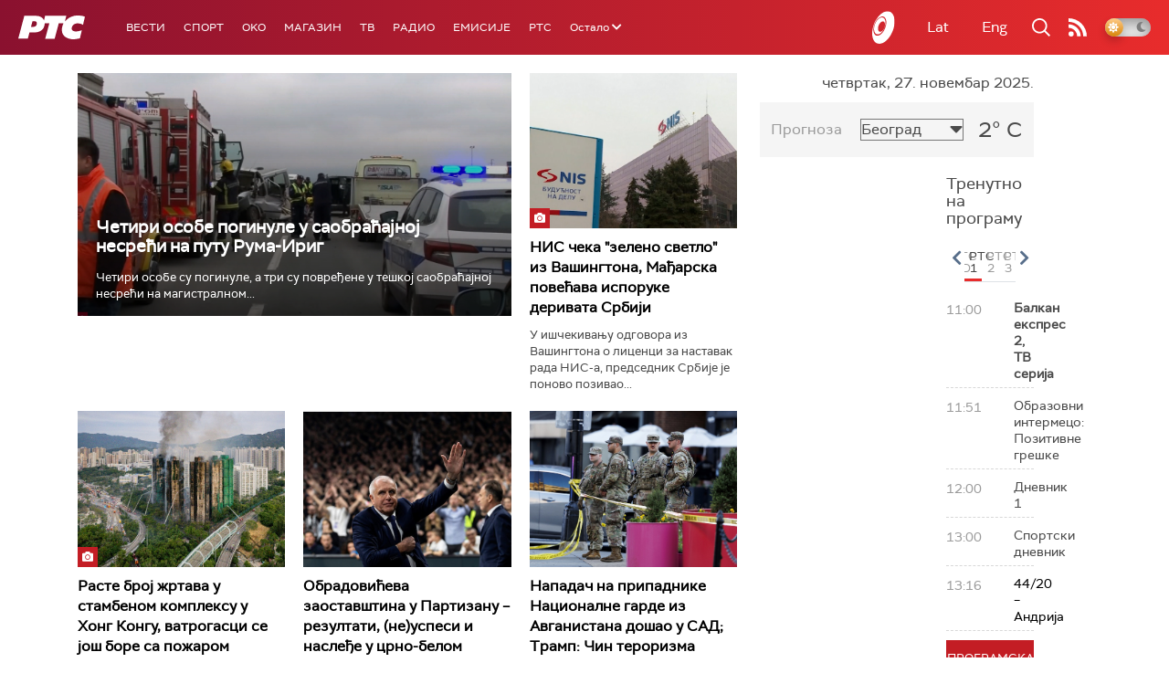

--- FILE ---
content_type: text/html;charset=UTF-8
request_url: https://www.rts.rs/ajax/epsilonScheme.jsp?itemId=&name=rts1
body_size: 450
content:






<div id="programList">
    
        <div class="programRow">
            <div class="time ColorOstalo">
                <span>11:00</span>
            </div>
            <div class="name current">
                
                
                    <span style="">Балкан експрес 2, ТВ серија</span>
                
            </div>
        </div>
    
        <div class="programRow">
            <div class="time ColorOstalo">
                <span>11:51</span>
            </div>
            <div class="name ">
                
                
                    <span style="">Образовни интермецо: Позитивне грешке</span>
                
            </div>
        </div>
    
        <div class="programRow">
            <div class="time ColorOstalo">
                <span>12:00</span>
            </div>
            <div class="name ">
                
                
                    <span style="">Дневник 1</span>
                
            </div>
        </div>
    
        <div class="programRow">
            <div class="time ColorOstalo">
                <span>13:00</span>
            </div>
            <div class="name ">
                
                
                    <span style="">Спортски дневник</span>
                
            </div>
        </div>
    
        <div class="programRow">
            <div class="time ColorOstalo">
                <span>13:16</span>
            </div>
            <div class="name ">
                
                    <a href="/tv/rts1/5832057/4420--andrija.html">
                        <span style="">44/20 – Андрија</span>
                    </a>
                
                
            </div>
        </div>
    
</div>

<div class="programListFull">
    <a href="/tv/rts1/broadcast.html"> 
        Програмска шема за данас
    </a>
</div>

--- FILE ---
content_type: text/html;charset=UTF-8
request_url: https://www.rts.rs/ajax/epsilonScheme.jsp?itemId=&name=rts-drama
body_size: 446
content:






<div id="programList">
    
        <div class="programRow">
            <div class="time ColorOstalo">
                <span>12:00</span>
            </div>
            <div class="name current">
                
                
                    <span style="">Случај породице Бошковић, 45. и 46. еп. (R)</span>
                
            </div>
        </div>
    
        <div class="programRow">
            <div class="time ColorOstalo">
                <span>12:46</span>
            </div>
            <div class="name ">
                
                
                    <span style="">Отворена врата, 23-34 (R)</span>
                
            </div>
        </div>
    
        <div class="programRow">
            <div class="time ColorOstalo">
                <span>13:32</span>
            </div>
            <div class="name ">
                
                
                    <span style="">Мама и тата се играју рата, 3-10 1С (R)</span>
                
            </div>
        </div>
    
        <div class="programRow">
            <div class="time ColorOstalo">
                <span>14:25</span>
            </div>
            <div class="name ">
                
                
                    <span style="">Бранилац, 7-9 1С (R)</span>
                
            </div>
        </div>
    
        <div class="programRow">
            <div class="time ColorOstalo">
                <span>15:14</span>
            </div>
            <div class="name ">
                
                
                    <span style="">	Санта Мариа дела салуте, 11-11 (R)</span>
                
            </div>
        </div>
    
</div>

<div class="programListFull">
    <a href="/tv/rts-drama/broadcast.html"> 
        Програмска шема за данас
    </a>
</div>

--- FILE ---
content_type: text/html; charset=utf-8
request_url: https://www.google.com/recaptcha/api2/aframe
body_size: 265
content:
<!DOCTYPE HTML><html><head><meta http-equiv="content-type" content="text/html; charset=UTF-8"></head><body><script nonce="Di4tpkYIAniH1E-eak1zrw">/** Anti-fraud and anti-abuse applications only. See google.com/recaptcha */ try{var clients={'sodar':'https://pagead2.googlesyndication.com/pagead/sodar?'};window.addEventListener("message",function(a){try{if(a.source===window.parent){var b=JSON.parse(a.data);var c=clients[b['id']];if(c){var d=document.createElement('img');d.src=c+b['params']+'&rc='+(localStorage.getItem("rc::a")?sessionStorage.getItem("rc::b"):"");window.document.body.appendChild(d);sessionStorage.setItem("rc::e",parseInt(sessionStorage.getItem("rc::e")||0)+1);localStorage.setItem("rc::h",'1764239780896');}}}catch(b){}});window.parent.postMessage("_grecaptcha_ready", "*");}catch(b){}</script></body></html>